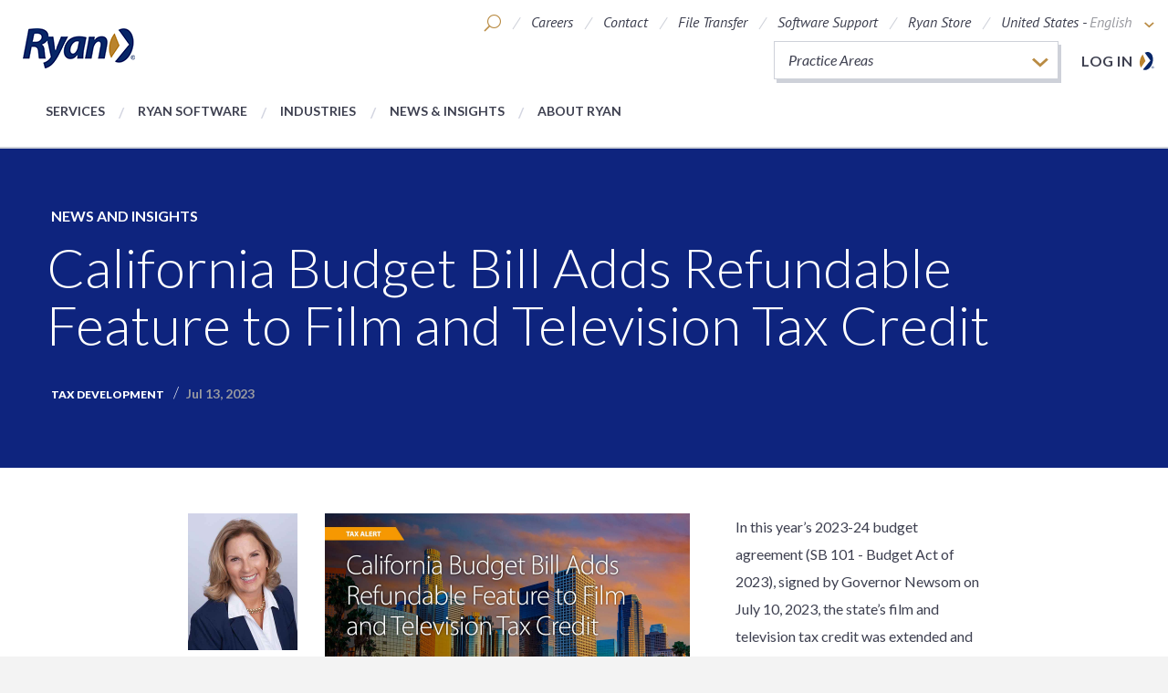

--- FILE ---
content_type: text/html; charset=utf-8
request_url: https://ryan.com/about-ryan/news-and-insights/2023/california-film-television-tax-credit/
body_size: 9977
content:


<!DOCTYPE html>
<html class="no-js" lang="en">
<head>

    <title>California Budget Bill Adds Refundable Feature to Film and Television Tax Credit</title>
    <meta name="viewport" content="width=device-width" />
    <meta http-equiv="X-UA-Compatible" content="IE=100" />
    <meta name="description" content="In this year’s 2023-24 budget agreement, California’s film and television tax credit was extended and revised under SB 132, a budget trailer bill, making it refundable with new diversity and safety provisions. " />
    <meta property="og:title" content="California Budget Bill Adds Refundable Feature to Film and Television Tax Credit" />
    <meta property="og:url" content="http://ryan.com/about-ryan/news-and-insights/2023/california-film-television-tax-credit/" />
    <meta property="og:description" content="In this year’s 2023-24 budget agreement, California’s film and television tax credit was extended and revised under SB 132, a budget trailer bill, making it refundable with new diversity and safety provisions. " />
    <meta property="og:image" content="http://ryan.com/globalassets/social-media-graphics/2023/2023_social-image_ta_california_film_television_tax_credit.jpg" />
    <meta name="twitter:card" content="summary_large_image">
    <link href="https://fonts.googleapis.com/css?family=Lato:300,400,400i,700,700i,900|PT+Sans:400i,700i" rel="stylesheet">
    <link href="/static/css/styles.css?v=PPBFmuWqxn4lY9ZWt5EgDlBfcgf23TI3SXtSoud6qSg1" rel="stylesheet"/>

    <!--[if lte IE 9]>
        <link rel="stylesheet" href="/static/css/style-ie.css" media="all">
    <![endif]-->

    <script src="/static/js/scripts-top.js?v=JE5utq4ajAQY-R4--AQTGf4k6SzOMdvfh2LFFPMuCYg1"></script>

    <script src="https://cdnjs.cloudflare.com/ajax/libs/jqueryui/1.12.1/jquery-ui.min.js"></script>

    <link href="https://cdnjs.cloudflare.com/ajax/libs/jqueryui/1.12.1/jquery-ui.min.css" rel="stylesheet"/>


    <link rel="canonical" href="https://ryan.com/about-ryan/news-and-insights/2023/california-film-television-tax-credit/" />

        <!-- Google Tag Manager -->
        <script nonce="IpVa8oxKu5">
(function(w,d,s,l,i){w[l]=w[l]||[];w[l].push({'gtm.start':
        new Date().getTime(),event:'gtm.js'});var f=d.getElementsByTagName(s)[0],
        j=d.createElement(s),dl=l!='dataLayer'?'&l='+l:'';j.async=true;j.src=
        'https://www.googletagmanager.com/gtm.js?id='+i+dl+ '&gtm_auth=jD0LgUbp4dNu81Eso2RY1A&gtm_preview=env-2&gtm_cookies_win=x';f.parentNode.insertBefore(j,f);
})(window,document,'script','dataLayer','GTM-T5KKZ2');</script>
        <!-- End Google Tag Manager -->
</head>
<body data-comp="global">
    
    
        <!-- Google Tag Manager (noscript)  -->
        <noscript><iframe src="https://www.googletagmanager.com/ns.html?id=GTM-T5KKZ2&gtm_auth=jD0LgUbp4dNu81Eso2RY1A&gtm_preview=env-2&gtm_cookies_win=x" height="0" width="0" style="display:none;visibility:hidden"></iframe></noscript>
        <!-- End Google Tag Manager (noscript) -->
    <input type="hidden" data-helper="lang-root" value="/" />
        <script nonce="x6dURDhbcp">
        $(function () {

            $(".general-search").autocomplete({
                source: function (request, response)
                {
                    $.ajax(
                        {
                            url: "/api/AutoCompleted/SearchResults",
                            data: { q: DOMPurify.sanitize(request.term)},
                            success: function (data)
                            {
                                response($.map(data.hits, function (item)
                                {
                                    return{
                                        label: item.query,
                                        value: item.query
                                    };
                                }));
                            }
                        });
                },
                minLength: 2,
                select: function(event, ui) {
                    $(this).val(ui.item.value);
                    $(this).closest("form").submit();
                }
            });
        });
    </script>
<header class="main-header">
    <div class="main-header__content">
        <a href="/" title="Liberating our clients from the burden of being overtaxed, freeing their capital to invest, grow, and thrive." class="logo-block">
            
        
        <img src="/globalassets/ryan-global-logo.png" alt="ryan-global-logo" class="logo" />
        

        </a>
            <div class="nav-utilities">
        <ul class="header__utility-list">
                <li class="header__mobile-util-nav" data-activetoggle>
                    <a class="header__mobile-util-trigger" data-activetogglesection data-activetrigger>
                        <span class="icon-ryan-menu"></span>
                    </a>
                    <div class="header__mobile-util-lists">
                        <span class="icon-ryan-x-close" data-activetrigger></span>
                                <div class="mobile-dxp-login"><a href="https://access.ryan.com/app?soc=rdc" target="_blank">Log in</a></div>

                        


<ul class="header__mobile-util-list" ><li >

<a href="/careers/" title="Careers" class="">Careers</a></li><li >

<a href="/contact/" title="Contact" class="">Contact</a></li><li >

<a href="/file-transfer/" title="File Transfer" class="">File Transfer</a></li><li >

<a href="https://softwaresupport.ryan.com/" title="Software Support" class="" target="_blank">Software Support</a></li><li >

<a href="https://ryanstore.concordms.com/login.asp?CID=291&amp;utm_source=ryan-website&amp;utm_campaign=ryan-store" title="Ryan Store" class="" target="_blank">Ryan Store</a></li></ul>
                        


<ul class="header__mobile-nav-list" ><li >
<a href="/services/" title="Services">Services</a></li><li >
<a href="/practice-areas/ryan-software/" title="Ryan Software">Ryan Software</a></li><li >

<a href="/industries/" title="Industries" class="">Industries</a></li><li >
<a href="/about-ryan/news-and-insights/" title="News &amp; Insights">News &amp; Insights</a></li><li >

<a href="/about-ryan/" title="About Ryan" class="">About Ryan</a></li></ul>
                    </div>
                </li>
                            <li class="header__utility-item header__search" data-activetoggle>
                    <a class="header__search-toggle" data-activetogglesection data-activetrigger>
                        <span class="icon-ryan-search"></span>
                    </a>
                    <div class="header__search-modal">
                        <form class="header__search-form" action="/search/" method="get">
                            <span class="icon-ryan-x-close" data-activetrigger data-independenttrigger></span>
                            <label class="visibly-hidden" for="header-search">Search</label>
                            <input class="header__search-input general-search" type="text" name="q" placeholder="Search">
                            <button type=submit class="icon-ryan-search"></button>
                        </form>
                    </div>
                </li>
            



<li class="header__utility-item desktop-only">
    
    <a href="/careers/" title="Careers" class="">Careers</a>

</li>
<li class="header__utility-item desktop-only">
    
    <a href="/contact/" title="Contact" class="">Contact</a>

</li>
<li class="header__utility-item desktop-only">
    
    <a href="/file-transfer/" title="File Transfer" class="">File Transfer</a>

</li>
<li class="header__utility-item desktop-only">
    
    <a href="https://softwaresupport.ryan.com/" title="Software Support" target="_blank" class="">Software Support</a>

</li>
<li class="header__utility-item desktop-only">
    
    <a href="https://ryanstore.concordms.com/login.asp?CID=291&amp;utm_source=ryan-website&amp;utm_campaign=ryan-store" target="_blank" class="">Ryan Store</a>

</li>
                <li class="header__utility-item header__global" data-activetoggle>
                    <a class="header__global-toggle" data-activetogglesection data-activetrigger>
                        <span class="header__global-text">
                            United States -
                            <span class="header__language">English</span>
                            <span class="icon-ryan-arrow-down"></span>
                        </span>
                        <span class="icon-ryan-globe"></span>
                    </a>
                    <div class="header__utility-pop-up">
                        <span class="icon-ryan-x-close" data-activetrigger></span>
                        


<ul >




<li class="">
    <a href="/">United States</a> -    
    


<ul class="header__language-list" ><li >

<a href="/" title="English" class="header__language active">English</a></li></ul>   
</li>




<li class="">
    <a href="/canada/">Canada</a> -    
    


<ul class="header__language-list" ><li >

<a href="/canada/" title="English" class="header__language active">English</a></li><li >

<a href="/canada-fr/" title="French" class="header__language active">French</a></li></ul>   
</li>




<li class="">
    <a href="/europe/">Europe</a> -    
    


<ul class="header__language-list" ><li >

<a href="/europe/" title="English" class="header__language active">English</a></li></ul>   
</li>




<li class="">
    <a href="/asia-pacific/">Asia-Pacific</a> -    
    


<ul class="header__language-list" ><li >

<a href="/asia-pacific/" title="English" class="header__language active">English</a></li></ul>   
</li></ul>
                    </div>
                </li>
        </ul>
                <div class="dxp-login"><a href="https://access.ryan.com/app?soc=rdc" target="_blank">Log in</a></div>

            <div class="practice-areas-widget" data-activetoggle>
                <ul class="practice-areas-widget__select-row" data-activetogglesection data-activetrigger>

                        <li class="practice-areas-widget__practice-area active">
                            Practice Areas
                        </li>
                                                <li class="practice-areas-widget__practice-area">
                                <a href="/practice-areas/abandoned-and-unclaimed-property/">
                                    Abandoned and Unclaimed Property<span class="icon-ryan-arrow-right"></span>
                                </a>
                            </li>
                            <li class="practice-areas-widget__practice-area">
                                <a href="/practice-areas/business-license-tax/">
                                    Business License Tax<span class="icon-ryan-arrow-right"></span>
                                </a>
                            </li>
                            <li class="practice-areas-widget__practice-area">
                                <a href="/practice-areas/communications-transaction-tax/">
                                    Communications Transaction Tax<span class="icon-ryan-arrow-right"></span>
                                </a>
                            </li>
                            <li class="practice-areas-widget__practice-area">
                                <a href="/practice-areas/credits--incentives/">
                                    Credits and Incentives<span class="icon-ryan-arrow-right"></span>
                                </a>
                            </li>
                            <li class="practice-areas-widget__practice-area">
                                <a href="/practice-areas/employment-tax/">
                                    Employment Tax<span class="icon-ryan-arrow-right"></span>
                                </a>
                            </li>
                            <li class="practice-areas-widget__practice-area">
                                <a href="/practice-areas/fuels-and-excise-tax/">
                                    Fuels and Excise Tax<span class="icon-ryan-arrow-right"></span>
                                </a>
                            </li>
                            <li class="practice-areas-widget__practice-area">
                                <a href="/practice-areas/income-tax/">
                                    Income Tax<span class="icon-ryan-arrow-right"></span>
                                </a>
                            </li>
                            <li class="practice-areas-widget__practice-area">
                                <a href="/practice-areas/insurance-tax/">
                                    Insurance Tax<span class="icon-ryan-arrow-right"></span>
                                </a>
                            </li>
                            <li class="practice-areas-widget__practice-area">
                                <a href="/practice-areas/international-tax/">
                                    International Tax<span class="icon-ryan-arrow-right"></span>
                                </a>
                            </li>
                            <li class="practice-areas-widget__practice-area">
                                <a href="/practice-areas/property-tax/">
                                    Property Tax<span class="icon-ryan-arrow-right"></span>
                                </a>
                            </li>
                            <li class="practice-areas-widget__practice-area">
                                <a href="/practice-areas/ryan-advocacy/">
                                    Ryan Advocacy<span class="icon-ryan-arrow-right"></span>
                                </a>
                            </li>
                            <li class="practice-areas-widget__practice-area">
                                <a href="/practice-areas/ryan-software/">
                                    Ryan Software<span class="icon-ryan-arrow-right"></span>
                                </a>
                            </li>
                            <li class="practice-areas-widget__practice-area">
                                <a href="/practice-areas/severance-tax/">
                                    Severance Tax and Royalty<span class="icon-ryan-arrow-right"></span>
                                </a>
                            </li>
                            <li class="practice-areas-widget__practice-area">
                                <a href="/practice-areas/tax-compliance/">
                                    Transaction Tax Compliance<span class="icon-ryan-arrow-right"></span>
                                </a>
                            </li>
                            <li class="practice-areas-widget__practice-area">
                                <a href="/practice-areas/tax-technology/">
                                    Tax Technology<span class="icon-ryan-arrow-right"></span>
                                </a>
                            </li>
                            <li class="practice-areas-widget__practice-area">
                                <a href="/practice-areas/transaction-tax/">
                                    Transaction Tax<span class="icon-ryan-arrow-right"></span>
                                </a>
                            </li>
                            <li class="practice-areas-widget__practice-area">
                                <a href="/practice-areas/value-added-tax/">
                                    Value-Added Tax<span class="icon-ryan-arrow-right"></span>
                                </a>
                            </li>
                </ul>
            </div>
    </div>
                <nav>
            


<ul class="header__nav-list" data-activetoggle><li class="header__nav-item" data-activetogglesection>
<a href="/services/" data-activetrigger data-mobileonly title="Services" class="header__nav-link">Services</a>
    <div class="header__nav-pop-up">
        <span class="icon-ryan-x-close" data-closetrigger></span>
        <a class="header__nav-sub-link hidden-lg" href="/services/">Services</a>
        


<ul class="header__nav-sub-item-list" data-activetoggle><li class="header__nav-sub-item" data-activetogglesection>
    <a class="header__nav-sub-link" href="/services/recovery/" title="Recovery">Recovery<span class="icon-ryan-arrow-right"></span></a>
<div class="header__nav-sub-link-block">
    <div class="header__sub-image-wrap">
        
        
        <img src="/globalassets/photography/medium/medium-people/medium_reviewing-data-on-computer.jpg" alt="medium_reviewing-data-on-computer" class="" />
        

    </div>
    <div class="header__sub-content">
            <h3 class="">Recovery</h3>

        <p>Last year alone, Ryan recovered more than $4 billion in tax savings for our premier global clients.</p>
    </div>
</div></li><li class="header__nav-sub-item" data-activetogglesection>
    <a class="header__nav-sub-link" href="/services/consulting/" title="Consulting">Consulting<span class="icon-ryan-arrow-right"></span></a>
<div class="header__nav-sub-link-block">
    <div class="header__sub-image-wrap">
        
        
        <img src="/globalassets/photography/medium/medium-people/medium_experienced-woman-employee-1.jpg" alt="medium_experienced-woman-employee-1" class="" />
        

    </div>
    <div class="header__sub-content">
            <h3 class="">Consulting</h3>

        <p>Ryan’s strategic advisory services improve overall tax performance, helping clients achieve greater profitability, cash flow, and shareholder value.&nbsp;</p>
    </div>
</div></li><li class="header__nav-sub-item" data-activetogglesection>
    <a class="header__nav-sub-link" href="/services/advocacy/" title="Advocacy">Advocacy<span class="icon-ryan-arrow-right"></span></a>
<div class="header__nav-sub-link-block">
    <div class="header__sub-image-wrap">
        
        
        <img src="/globalassets/photography/medium/medium-legal--court/medium_gavel-and-scale.jpg" alt="medium_gavel-and-scale" class="" />
        

    </div>
    <div class="header__sub-content">
            <h3 class="">Advocacy</h3>

        <p>We offer strategic advantages that are unmatched by ordinary accounting and consulting firms. Our services are not restricted by the Sarbanes-Oxley Act of 2002, so we serve as your advocate, without cumbersome regulatory restrictions.</p>
    </div>
</div></li><li class="header__nav-sub-item" data-activetogglesection>
    <a class="header__nav-sub-link" href="/services/compliance/" title="Compliance">Compliance<span class="icon-ryan-arrow-right"></span></a>
<div class="header__nav-sub-link-block">
    <div class="header__sub-image-wrap">
        
        
        <img src="/globalassets/photography/medium/medium-people/medium_connected-people-and-city.jpg" alt="medium_connected-people-and-city" class="" />
        

    </div>
    <div class="header__sub-content">
            <h3 class="">Compliance</h3>

        <p>We function as an extension of your tax department to streamline operations, manage resources, eliminate manual processes, minimize overpayments, and substantially reduce risk.</p>
    </div>
</div></li><li class="header__nav-sub-item" data-activetogglesection>
    <a class="header__nav-sub-link" href="/services/technology/" title="Technology">Technology<span class="icon-ryan-arrow-right"></span></a>
<div class="header__nav-sub-link-block">
    <div class="header__sub-image-wrap">
        
        
        <img src="/globalassets/photography/medium/medium-industries/medium-tech--software/medium_technology-code-2.jpg" alt="medium_technology-code-2" class="" />
        

    </div>
    <div class="header__sub-content">
            <h3 class="">Technology</h3>

        <p>Ryan delivers a wide array of tax technology and software solutions designed to transform the tax function and improve profitability.</p>
    </div>
</div></li><li class="header__nav-sub-item" data-activetogglesection>
    <a class="header__nav-sub-link" href="/services/legal/">Legal<span class="icon-ryan-arrow-right"></span></a>
<div class="header__nav-sub-link-block">
    <div class="header__sub-image-wrap">
        
        
        <img src="/globalassets/photography/medium/medium-legal--court/medium_gavel-and-us-flag.jpg" alt="medium_gavel-and-us-flag" class="" />
        

    </div>
    <div class="header__sub-content">
            <h3 class="">Legal</h3>

        <p>Ryan Legal Services, PLLC is a next generation law firm working with Ryan to provide end-to-end tax solutions.</p>
    </div>
</div></li></ul>
    </div>
</li><li class="header__nav-item" data-activetogglesection>
<a href="/practice-areas/ryan-software/" data-activetrigger data-mobileonly title="Ryan Software" class="header__nav-link">Ryan Software</a>
    <div class="header__nav-pop-up">
        <span class="icon-ryan-x-close" data-closetrigger></span>
        


<ul class="header__nav-sub-item-list" data-activetoggle><li class="header__nav-sub-item" data-activetogglesection>
    <a class="header__nav-sub-link" href="/practice-areas/ryan-software/">Ryan Software<span class="icon-ryan-arrow-right"></span></a>
<div class="header__nav-sub-link-block">
    <div class="header__sub-image-wrap">
        
        
        <img src="/globalassets/photography/medium/medium-industries/medium-tech--software/medium_technology-software-computer.jpg" alt="medium_technology-software-computer" class="" />
        

    </div>
    <div class="header__sub-content">
            <h3 class="">Ryan Software</h3>

        <p>Ryan Software is rooted in the knowledge and experience gained by Ryan professionals solving the most complex issues for many of the Global 5000 corporations.</p>
    </div>
</div></li></ul>
    </div>
</li><li class="header__nav-item" data-activetogglesection>
<a href="/industries/" data-activetrigger data-mobileonly title="Industries" class="header__nav-link">Industries</a>
    <div class="header__nav-links-pop-up">
        <span class="icon-ryan-x-close" data-closetrigger></span>
        <a class="header__nav-sub-link hidden-lg" href="/industries/">Industries</a>

        


<ul data-activetoggle><li class="header__nav-sub-item" data-activetogglesection>
<a href="/industries/blockchain-and-cryptocurrencies/" title="Blockchain and Cryptocurrency" class="header__nav-sub-link">Blockchain and Cryptocurrency</a></li><li class="header__nav-sub-item" data-activetogglesection>
<a href="/industries/business-services/" title="Business Services" class="header__nav-sub-link">Business Services</a></li><li class="header__nav-sub-item" data-activetogglesection>
<a href="/industries/construction/" title="Construction" class="header__nav-sub-link">Construction</a></li><li class="header__nav-sub-item" data-activetogglesection>
<a href="/industries/financial-services/" title="Financial Services" class="header__nav-sub-link">Financial Services</a></li><li class="header__nav-sub-item" data-activetogglesection>
<a href="/industries/food-services/" title="Food Services" class="header__nav-sub-link">Food Services</a></li><li class="header__nav-sub-item" data-activetogglesection>
<a href="/industries/government-contractor/" title="Government Contractors" class="header__nav-sub-link">Government Contractors</a></li><li class="header__nav-sub-item" data-activetogglesection>
<a href="/industries/healthcare-and-pharmaceuticals/" title="Healthcare and Pharmaceuticals" class="header__nav-sub-link">Healthcare and Pharmaceuticals</a></li><li class="header__nav-sub-item" data-activetogglesection>
<a href="/industries/manufacturing/" title="Manufacturing" class="header__nav-sub-link">Manufacturing</a></li></ul>
        


<ul data-activetoggle><li class="header__nav-sub-item" data-activetogglesection>
<a href="/industries/oil-and-gas/" title="Oil and Gas" class="header__nav-sub-link">Oil and Gas</a></li><li class="header__nav-sub-item" data-activetogglesection>
<a href="/industries/real-estate/" title="Real Estate" class="header__nav-sub-link">Real Estate</a></li><li class="header__nav-sub-item" data-activetogglesection>
<a href="/industries/retail/" title="Retail" class="header__nav-sub-link">Retail</a></li><li class="header__nav-sub-item" data-activetogglesection>
<a href="/industries/technology/" title="Technology" class="header__nav-sub-link">Technology</a></li><li class="header__nav-sub-item" data-activetogglesection>
<a href="/industries/telecommunications/" title="Telecommunications" class="header__nav-sub-link">Telecommunications</a></li><li class="header__nav-sub-item" data-activetogglesection>
<a href="/industries/transportation/" title="Transportation" class="header__nav-sub-link">Transportation</a></li><li class="header__nav-sub-item" data-activetogglesection>
<a href="/industries/utilities/" title="Utilities" class="header__nav-sub-link">Utilities</a></li></ul>
    </div>
</li><li class="header__nav-item" data-activetogglesection>
<a href="/about-ryan/news-and-insights/" data-activetrigger data-mobileonly title="News &amp; Insights" class="header__nav-link">News &amp; Insights</a>
    <div class="header__nav-pop-up">
        <span class="icon-ryan-x-close" data-closetrigger></span>
        


<ul class="header__nav-sub-item-list" data-activetoggle><li class="header__nav-sub-item" data-activetogglesection>
    <a href="/about-ryan/news-and-insights/" title="News &amp; Insights" class="header__nav-sub-link">
        News &amp; Insights
        <span class="icon-ryan-arrow-right"></span>
    </a>
    <div class="header__nav-sub-article-block">
        <ul class="header__article-list">
                <li>
    <div class="article-block ">
        <div class="header">
            <h4>
                        <a href="/about-ryan/news-and-insights/#/?type=tax-development" title="News &amp; Insights">Tax Development</a>
                                    <span class="date">Dec 18, 2025</span>
            </h4>
        </div>
        <p>
            <a href="/about-ryan/news-and-insights/2025/colorado-enterprise-zone-boundaries-2026/" title="Colorado Economic Development Commission Approves New Enterprise Zone Boundaries Effective January 1, 2026" target="_self">
                Colorado Economic Development Commission Approves New Enterprise Zone Boundaries Effective January 1, 2026
            </a>
        </p>

               
            <div class="image-wrap">
                <a href="/about-ryan/news-and-insights/2025/colorado-enterprise-zone-boundaries-2026/" title="Colorado Economic Development Commission Approves New Enterprise Zone Boundaries Effective January 1, 2026" target="_self"><img src="/globalassets/photography/small/small-square-newsinsights/2021_social-image_ta_colorado_bill_property-tn.png" alt="Colorado Economic Development Commission Approves New Enterprise Zone Boundaries Effective January 1, 2026" /></a>
            </div>
        
    </div>
</li>
                <li>
    <div class="article-block ">
        <div class="header">
            <h4>
                        <a href="/about-ryan/news-and-insights/#/?type=tax-development" title="News &amp; Insights">Tax Development</a>
                                    <span class="date">Dec 02, 2025</span>
            </h4>
        </div>
        <p>
            <a href="/about-ryan/news-and-insights/2025/nyc-expense-deduction-ban-rejected/" title="New York City’s Attempt to Disallow Business Expense Deduction Rejected" target="_self">
                New York City’s Attempt to Disallow Business Expense Deduction Rejected
            </a>
        </p>

               
            <div class="image-wrap">
                <a href="/about-ryan/news-and-insights/2025/nyc-expense-deduction-ban-rejected/" title="New York City’s Attempt to Disallow Business Expense Deduction Rejected" target="_self"><img src="/globalassets/photography/medium/medium-geography/medium_countries_600x400_north-america_us_new-york-skyline-brooklyn-bridge2.jpg" alt="New York City’s Attempt to Disallow Business Expense Deduction Rejected" /></a>
            </div>
        
    </div>
</li>
                <li>
    <div class="article-block ">
        <div class="header">
            <h4>
                        <a href="/about-ryan/news-and-insights/#/?type=tax-development" title="News &amp; Insights">Tax Development</a>
                                    <span class="date">Dec 01, 2025</span>
            </h4>
        </div>
        <p>
            <a href="/about-ryan/news-and-insights/2025/dc-vacant-building-regulations/" title="District of Columbia Expands Vacant and Blighted Building Provisions" target="_self">
                District of Columbia Expands Vacant and Blighted Building Provisions
            </a>
        </p>

               
            <div class="image-wrap">
                <a href="/about-ryan/news-and-insights/2025/dc-vacant-building-regulations/" title="District of Columbia Expands Vacant and Blighted Building Provisions" target="_self"><img src="/globalassets/photography/medium/medium-geography/medium_countries_600x400_north-america_us_washington-dc-washington-monument-thomas-jefferson-memorial2.jpg" alt="District of Columbia Expands Vacant and Blighted Building Provisions" /></a>
            </div>
        
    </div>
</li>
                <li>
    <div class="article-block ">
        <div class="header">
            <h4>
                        <a href="/about-ryan/news-and-insights/#/?type=tax-development" title="News &amp; Insights">Tax Development</a>
                                    <span class="date">Nov 19, 2025</span>
            </h4>
        </div>
        <p>
            <a href="/about-ryan/news-and-insights/2025/qualified-overtime-wage-reporting/" title="Qualified Overtime Wage Reporting by Employers" target="_self">
                Qualified Overtime Wage Reporting by Employers
            </a>
        </p>

               
            <div class="image-wrap">
                <a href="/about-ryan/news-and-insights/2025/qualified-overtime-wage-reporting/" title="Qualified Overtime Wage Reporting by Employers" target="_self"><img src="/globalassets/photography/small/small-people/small_connected-people-and-city.jpg" alt="Qualified Overtime Wage Reporting by Employers" /></a>
            </div>
        
    </div>
</li>
        </ul>
        <div class="header__article-block-link-wrap">
            <a href="/about-ryan/news-and-insights/" title="View All" class="header__view-all">View All</a>
        </div>
    </div>
</li><li class="header__nav-sub-item" data-activetogglesection>
    <a href="/about-ryan/press-room/" title="Press Room" class="header__nav-sub-link">
        Press Room
        <span class="icon-ryan-arrow-right"></span>
    </a>
    <div class="header__nav-sub-article-block">
        <ul class="header__article-list">
                <li>
    <div class="article-block ">
        <div class="header">
            <h4>
                        <a href="/about-ryan/press-room/#/?type=press-release" title="Press Room">Press Release</a>
                                    <span class="date">Jan 21, 2026</span>
            </h4>
        </div>
        <p>
            <a href="/about-ryan/press-room/2026/ryan-glassdoor-best-workplace-finance-insurance/" title="Ryan Ranked #1 on Glassdoor’s Best Places to Work in Consulting, Finance, and Insurance List for 2026" target="_self">
                Ryan Ranked #1 on Glassdoor’s Best Places to Work in Consulting, Finance, and Insurance List for 2026
            </a>
        </p>

               
            <div class="image-wrap">
                <a href="/about-ryan/press-room/2026/ryan-glassdoor-best-workplace-finance-insurance/" title="Ryan Ranked #1 on Glassdoor’s Best Places to Work in Consulting, Finance, and Insurance List for 2026" target="_self"><img src="/globalassets/photography/medium/medium-supporting/ryan_imagery_medium-supporting-industries-businessservices.jpg" alt="Ryan Ranked #1 on Glassdoor’s Best Places to Work in Consulting, Finance, and Insurance List for 2026" /></a>
            </div>
        
    </div>
</li>
                <li>
    <div class="article-block ">
        <div class="header">
            <h4>
                        <a href="/about-ryan/press-room/#/?type=press-release" title="Press Room">Press Release</a>
                                    <span class="date">Jan 14, 2026</span>
            </h4>
        </div>
        <p>
            <a href="/about-ryan/press-room/2026/ryan-minority-investment-neuberger-berman/" title="Ryan Announces Minority Investment from Neuberger Berman Capital Solutions" target="_self">
                Ryan Announces Minority Investment from Neuberger Berman Capital Solutions
            </a>
        </p>

               
            <div class="image-wrap">
                <a href="/about-ryan/press-room/2026/ryan-minority-investment-neuberger-berman/" title="Ryan Announces Minority Investment from Neuberger Berman Capital Solutions" target="_self"><img src="/globalassets/photography/medium/medium-finance/medium_industries_stocks_1400x350_finance-stock-data2.jpg" alt="Ryan Announces Minority Investment from Neuberger Berman Capital Solutions" /></a>
            </div>
        
    </div>
</li>
                <li>
    <div class="article-block ">
        <div class="header">
            <h4>
                        <a href="/about-ryan/press-room/#/?type=press-release" title="Press Room">Press Release</a>
                                    <span class="date">Dec 16, 2025</span>
            </h4>
        </div>
        <p>
            <a href="/about-ryan/press-room/2025/ryan-best-places-to-work-new-orleans/" title="Ryan Named One of the 2025 Best Places to Work in New Orleans" target="_self">
                Ryan Named One of the 2025 Best Places to Work in New Orleans
            </a>
        </p>

               
            <div class="image-wrap">
                <a href="/about-ryan/press-room/2025/ryan-best-places-to-work-new-orleans/" title="Ryan Named One of the 2025 Best Places to Work in New Orleans" target="_self"><img src="/globalassets/new-orleans-la-office.jpg" alt="Ryan Named One of the 2025 Best Places to Work in New Orleans" /></a>
            </div>
        
    </div>
</li>
                <li>
    <div class="article-block ">
        <div class="header">
            <h4>
                        <a href="/about-ryan/press-room/#/?type=press-release" title="Press Room">Press Release</a>
                                    <span class="date">Dec 15, 2025</span>
            </h4>
        </div>
        <p>
            <a href="/about-ryan/press-room/2025/ryan-tom-shave-global-tax-50/" title="Ryan Leader, Tom Shave, Named to &lt;em&gt;International Tax Review’s&lt;/em&gt; Global Tax 50 for 2025" target="_self">
                Ryan Leader, Tom Shave, Named to <em>International Tax Review’s</em> Global Tax 50 for 2025
            </a>
        </p>

               
            <div class="image-wrap">
                <a href="/about-ryan/press-room/2025/ryan-tom-shave-global-tax-50/" title="Ryan Leader, Tom Shave, Named to &lt;em&gt;International Tax Review’s&lt;/em&gt; Global Tax 50 for 2025" target="_self"><img src="/globalassets/photography/medium/medium-people/medium_people_1400x350_business-people-skyline-handshake2.jpg" alt="Ryan Leader, Tom Shave, Named to &lt;em&gt;International Tax Review’s&lt;/em&gt; Global Tax 50 for 2025" /></a>
            </div>
        
    </div>
</li>
        </ul>
        <div class="header__article-block-link-wrap">
            <a href="/about-ryan/press-room/" title="View All" class="header__view-all">View All</a>
        </div>
    </div>
</li><li class="header__nav-sub-item" data-activetogglesection>
</li><li class="header__nav-sub-item" data-activetogglesection></li></ul>
    </div>
</li><li class="header__nav-item" data-activetogglesection>
<a href="/about-ryan/" data-activetrigger data-mobileonly title="About Ryan" class="header__nav-link">About Ryan</a>
    <div class="header__nav-links-pop-up">
        <span class="icon-ryan-x-close" data-closetrigger></span>
        <a class="header__nav-sub-link hidden-lg" href="/about-ryan/">About Ryan</a>

        


<ul data-activetoggle><li class="header__nav-sub-item" data-activetogglesection>
<a href="/about-ryan/why-ryan/" title="Why Ryan" class="header__nav-sub-link">Why Ryan</a>



</li><li class="header__nav-sub-item" data-activetogglesection>
<a href="/about-ryan/end-to-end-services/" title="End-to-End Tax Services" class="header__nav-sub-link">End-to-End Tax Services</a></li><li class="header__nav-sub-item" data-activetogglesection>
<a href="/about-ryan/unmatched-results/" title="Unmatched Results" class="header__nav-sub-link">Unmatched Results</a></li><li class="header__nav-sub-item" data-activetogglesection>
<a href="/about-ryan/leadership/" title="Leadership" class="header__nav-sub-link">Leadership</a></li><li class="header__nav-sub-item" data-activetogglesection>

<a href="/about-ryan/leadership/ryan-experts/" title="Find a Ryan Expert" class="header__nav-sub-link">Find a Ryan Expert</a></li><li class="header__nav-sub-item" data-activetogglesection>
<a href="/about-ryan/corporate-citizenship/" title="Corporate Citizenship" class="header__nav-sub-link">Corporate Citizenship</a></li></ul>
        


<ul data-activetoggle><li class="header__nav-sub-item" data-activetogglesection>
<a href="/about-ryan/awards/" title="Awards" class="header__nav-sub-link">Awards</a></li><li class="header__nav-sub-item" data-activetogglesection>
<a href="/about-ryan/purpose-values/" title="Our Purpose and Values" class="header__nav-sub-link">Our Purpose and Values</a></li><li class="header__nav-sub-item" data-activetogglesection>
<a href="/about-ryan/our-pledges/" title="Our Pledges" class="header__nav-sub-link">Our Pledges</a></li><li class="header__nav-sub-item" data-activetogglesection>
<a href="/about-ryan/our-history/" title="Our History" class="header__nav-sub-link">Our History</a></li><li class="header__nav-sub-item" data-activetogglesection>
<a href="/about-ryan/global/" title="Global" class="header__nav-sub-link">Global</a></li><li class="header__nav-sub-item" data-activetogglesection>
<a href="/locations/" title="Locations" class="header__nav-sub-link">Locations</a></li></ul>
    </div>
</li></ul>
        </nav>
    </div>
</header>
    


<article class="press-release __with-authors">
    

<section id="hero-24373" class="hero" style="background-image: url();"  data-max-width="" data-min-width="">
    <header>
        <div class="content row column">
                            <p class="sub-heading"><a href="/about-ryan/news-and-insights/" title="News and Insights">News and Insights</a></p>
                <h1 class="">California Budget Bill Adds Refundable Feature to Film and Television Tax Credit</h1>


                <p class="annotation-block">
                        <span class="annotation">Tax Development</span>
                    <span>Jul 13, 2023</span>
                </p>
        </div>
    </header>
</section>
    

    <div class="rte-page-content text-with-authors">
        <div class="row text-with-authors-row">
                <div class="large-2 column">
                    



<div class="press-author">
    <a href="/about-ryan/leadership/gina-rodriquez/" title="Gina Rodriquez">
        
        
        <img src="/globalassets/leadership/gina-rodriquez.jpg" alt="Gina-Rodriquez" />
        

    </a><br />
    <span>
        By <a href="/about-ryan/leadership/gina-rodriquez/" title="Gina Rodriquez">Gina Rodriquez</a>
    </span>
</div>
                </div>
            <div class="large-10 column text-relative-wrapper">
                <section class="rich-text">
                    <p><img class="image-left" style="float: left; margin-right: 50px;" title="California Budget Bill Adds Refundable Feature to Film and Television Tax Credit" src="/globalassets/social-media-graphics/2023/2023_social-image_ta_california_film_television_tax_credit.jpg" alt="California Budget Bill Adds Refundable Feature to Film and Television Tax Credit" width="400" height="210" /></p>
<p>In this year&rsquo;s 2023-24 budget agreement (SB 101 - Budget Act of 2023), signed by Governor Newsom on July 10, 2023, the state&rsquo;s film and television tax credit was extended and revised under SB 132, a budget trailer bill, making it refundable with new diversity and safety provisions.</p>
<p>California law currently allows a credit for taxable years beginning on or after January 1, 2022, and before January 1, 2032, in an amount equal to 20 or 25% of qualified expenditures paid or incurred during the taxable year by a qualified motion picture produced in the state at a certified studio construction project. For taxable years beginning on or after January 1, 2025, the new Film and Television Tax Credit Program 4.0 will launch by the California Film Commission on or after July 1, 2025, and before July 1, 2030, and allow an amount equal to 20 or 25% of qualified expenditures for the production of a qualified motion picture in the state and would require the credit to be administered in accordance with the existing motion picture credit, except as specified.</p>
<p>A diversity workplan, in addition to existing requirements, would be specified to include information relating to goals the motion picture will seek to achieve in terms of disability status. Failure to provide this additional information would result in a 4% reduction in the film credit allowed.</p>
<p>For taxable years beginning on or after January 1, 2025, qualified taxpayers would be allowed to elect to be paid a refund if the amount allowable as a credit exceeds the qualified taxpayer&rsquo;s tax liability for the taxable year. Additionally, the credit would be allowed to reduce regular tax below the tentative minimum tax.</p>
<p>This bill would establish the Safety on Productions Pilot Program. Beginning on July 1, 2025, and until June 30, 2030, inclusive, the program would require that an employer for a motion picture production that receives a motion picture tax credit hire or assign a qualified safety advisor for California filming activities to be present on every production and perform a risk assessment. The bill would require production to conduct a daily safety meeting with the safety advisor present, including times when firearms are involved in a scene.</p>
<p><strong>Please contact our Ryan tax professionals for additional information. </strong></p>
<p>TECHNICAL INFORMATION CONTACTS:</p>
<p>Josh Booth<br />Principal<br />Ryan<br />916.790.3772<br /><a href="mailto:josh.booth@ryan.com">josh.booth@ryan.com</a></p>
<p>Gina Rodriquez<br />Principal<br />Ryan<br />916.414.0400<br /><a href="mailto:gina.rodriquez@ryan.com">gina.rodriquez@ryan.com</a></p>
<p><em>The material presented in this communication is intended to provide general information only and should solely be seen as broad guidance and not directed to the particular facts or circumstances of any individual who may read this publication. No liability is accepted for acts or omissions taken in reliance upon the content of this piece. Before taking (or not taking) any action, readers should seek professional advice specific to their situation from Ryan, LLC or other tax professionals. For additional information about this topic, please contact us at </em><a href="mailto:info@ryan.com"><em>info@ryan.com</em></a><em>. </em></p>
                </section>
                
                
            </div>
        </div>
        
<div class="row">
    <ul class="inline-border-row inline-share-list">
        <li class="heading">Share</li>
        <li>
            <a href="mailto:?Body=https://ryan.com/about-ryan/news-and-insights/2023/california-film-television-tax-credit/">
                <span class="icon-ryan-email"></span>
            </a>
        </li>
        <li>
            <a href="http://www.linkedin.com/shareArticle?mini=true&amp;url=https://ryan.com/about-ryan/news-and-insights/2023/california-film-television-tax-credit/" target="_blank">
                <span class="icon-linkedin"></span>
            </a>
        </li>
        <li>
            <a href="https://twitter.com/share" target="_blank">
                <span class="icon-twitter"></span>
            </a>
        </li>
    </ul>
</div>
        

    <div class="row">
        <ul class="inline-border-row inline-links-list">
            <li class="heading">Topics</li>
                    <li>
                        <a href="/about-ryan/leadership/gina-rodriquez/" title="Gina Rodriquez">Gina Rodriquez</a>
                    </li>
                                <li>
                        <a href="/practice-areas/income-tax/" title="Income Tax">Income Tax</a>
                    </li>
                                            <li>
                        <a href="/about-ryan/news-and-insights/#/?loc=CA" title="California">California</a>
                    </li>
                    </ul>
    </div>


        
    </div>
</article>
    
    <footer data-comp="footer" id="end-sticky">
        <div class="footer-main-content row columns">
            <div class="footer-column-1">
                



    <section class="footer-link-list" data-comp="footer-link-list" data-activetoggle>
        <div class="footer-link-list__content" data-activetogglesection="">
            <h2 data-activetrigger>
                <a href="/services/" >Services</a>
                <span class="icon-ryan-arrow-down"></span>
            </h2>
                <ul>
                            <li><a href="/services/recovery/" title="Recovery">Recovery</a></li>
                            <li><a href="/services/consulting/" title="Consulting">Consulting</a></li>
                            <li><a href="/services/advocacy/" title="Advocacy">Advocacy</a></li>
                            <li><a href="/services/compliance/" title="Compliance">Compliance</a></li>
                            <li><a href="/services/technology/" title="Technology">Technology</a></li>
                            <li><a href="/services/legal/" title="Legal Services">Legal</a></li>
                            <li><a href="/practice-areas/" title="Practice Areas">Practice Areas</a></li>
                </ul>
        </div>
    </section>

            </div>
            <div class="footer-column-2">
                



    <section class="footer-link-list" data-comp="footer-link-list" data-activetoggle>
        <div class="footer-link-list__content" data-activetogglesection="">
            <h2 data-activetrigger>
                <a href="/industries/" >Industries</a>
                <span class="icon-ryan-arrow-down"></span>
            </h2>
                <ul>
                            <li><a href="/industries/blockchain-and-cryptocurrencies/" title="Blockchain and Cryptocurrency">Blockchain and Cryptocurrency</a></li>
                            <li><a href="/industries/business-services/" title="Business Services">Business Services</a></li>
                            <li><a href="/industries/construction/" title="Construction">Construction</a></li>
                            <li><a href="/industries/financial-services/" title="Financial Services">Financial Services</a></li>
                            <li><a href="/industries/food-services/" title="Food Services">Food Services</a></li>
                            <li><a href="/industries/government-contractor/" title="Government Contractors">Government Contractors</a></li>
                            <li><a href="/industries/healthcare-and-pharmaceuticals/" title="Healthcare and Pharmaceuticals">Healthcare and Pharmaceuticals</a></li>
                            <li><a href="/industries/manufacturing/" title="Manufacturing">Manufacturing</a></li>
                            <li><a href="/industries/oil-and-gas/" title="Oil and Gas">Oil and Gas</a></li>
                            <li><a href="/industries/real-estate/" title="Real Estate">Real Estate</a></li>
                            <li><a href="/industries/retail/" title="Retail">Retail</a></li>
                            <li><a href="/industries/technology/" title="Technology">Technology</a></li>
                            <li><a href="/industries/telecommunications/" title="Telecommunications">Telecommunications</a></li>
                            <li><a href="/industries/transportation/" title="Transportation">Transportation</a></li>
                            <li><a href="/industries/utilities/" title="Utilities">Utilities</a></li>
                </ul>
        </div>
    </section>

            </div>
            <div class="footer-column-3">
                



    <section class="footer-link-list" data-comp="footer-link-list" data-activetoggle>
        <div class="footer-link-list__content" data-activetogglesection="">
            <h2 data-activetrigger>
                <a href="/about-ryan/" >ABOUT RYAN</a>
                <span class="icon-ryan-arrow-down"></span>
            </h2>
                <ul>
                            <li><a href="/about-ryan/why-ryan/" title="Why Ryan">Why Ryan</a></li>
                            <li><a href="/about-ryan/end-to-end-services/" title="End-to-End Tax Services">End-to-End Tax Services</a></li>
                            <li><a href="/about-ryan/unmatched-results/" title="Unmatched Results">Unmatched Results</a></li>
                            <li><a href="/about-ryan/leadership/" title="Leadership">Leadership</a></li>
                            <li><a href="/about-ryan/awards/" title="Awards">Awards</a></li>
                            <li><a href="/about-ryan/purpose-values/" title="Our Purpose and Values">Our Purpose and Values</a></li>
                            <li><a href="/about-ryan/our-pledges/" title="Our Pledges">Our Pledges</a></li>
                            <li><a href="/about-ryan/corporate-citizenship/" title="Corporate Citizenship">Corporate Citizenship</a></li>
                            <li><a href="/about-ryan/our-history/" title="Our History">Our History</a></li>
                            <li><a href="/about-ryan/global/" title="Global">Global</a></li>
                            <li><a href="/locations/" title="Locations">Locations</a></li>
                </ul>
        </div>
    </section>

            </div>
            <section class="footer-content-section">
                



    <section class="footer-link-list" data-comp="footer-link-list" data-activetoggle>
        <div class="footer-link-list__content" data-activetogglesection="">
            <h2 data-activetrigger>
                <a href="/about-ryan/news-and-insights/" >News &amp; Insights</a>
                <span class="icon-ryan-arrow-down"></span>
            </h2>
                <ul>
                            <li><a href="/about-ryan/press-room/" title="Press Room">Press Room</a></li>
                            <li><a href="/about-ryan/events--webinars/" title="Events and Webinars">Events &amp; Webinars</a></li>
                            <li><a href="/link/8329a99efe3f47168584860b7121e5ee.aspx" title="Media Kit">Media Kit</a></li>
                </ul>
        </div>
    </section>

                

<div class="sign-up">
    <h3 class="">Ryan Thought Leadership</h3>
    
    <p >Stay informed of important tax issues that impact your business.</p>

    <a class="cta-link" href="javascript:void(0);" data-trigger="modal" data-dynamic-modal="12794" data-modal="12794" title="Signup For Our Newsletter">
        Subscribe
        <span class="icon-ryan-arrow-right"></span>
    </a>
</div>

            </section>
        </div>
        <section class="footer-bottom column" data-comp="footer-bottom">
            <div>
                
    
    <ul class="footer-bottom-link-list">
            
            <li><a href="/about-ryan/global/">Global</a></li>
            
            
            <li><a href="/careers/" title="Careers">Careers</a></li>
            
            
            <li><a href="/locations/">Locations</a></li>
            
            
            <li><a href="/contact/">Contact</a></li>
            
            
            <li><a href="/legal/" title="Legal">Legal</a></li>
            
            
            <li><a href="/us-privacy/" title="Privacy">Privacy</a></li>
            
            
            <li><a href="/" title="Accessibility">Accessibility</a></li>
            
            
            <li><a href="/vulnerability-disclosure-program/">Vulnerability Disclosure</a></li>
            
            
            <li><a href="https://secure.ethicspoint.com/domain/media/en/gui/1001193/index.html" target="_blank" title="Report a Concern">Report a Concern</a></li>
            
    </ul>
    

                


<ul class="footer-bottom-social-links" ><li >
<a href="https://twitter.com/RyanTax" target="_blank">
    <span class="icon-ryan-twitter"></span>
</a></li><li >
<a href="https://www.facebook.com/RyanTax" target="_blank">
    <span class="icon-ryan-facebook"></span>
</a></li><li >
<a href="https://www.linkedin.com/company/ryan?trk=tyah&amp;trkInfo=tarId:1401480592266%2Ctas:ryan%2Cidx:2-1-6" target="_blank">
    <span class="icon-ryan-linkedin"></span>
</a></li><li >
<a href="https://www.youtube.com/user/RyanTaxChannel" target="_blank">
    <span class="icon-ryan-youtube"></span>
</a></li></ul>
                <div class="legal-text"><p>&copy; 2026 Ryan, LLC</p>
<div>
<script>
document.addEventListener("DOMContentLoaded", function() {
  // Select all login links from both desktop and mobile containers
  const loginLinks = document.querySelectorAll(".dxp-login a, .mobile-dxp-login a");

  loginLinks.forEach(link => {
    if (link.href.includes("access.ryan.com")) {
      // Update the main href
      link.href = link.href.replace("access.ryan.com", "access.tax.com");

      // Update the data-uw-original-href if it exists
      if (link.hasAttribute("data-uw-original-href")) {
        link.setAttribute(
          "data-uw-original-href",
          link.getAttribute("data-uw-original-href").replace("access.ryan.com", "access.tax.com")
        );
      }
    }
  });
});
</script>
</div></div>
            </div>
        </section>
    </footer>

    <script src="/static/js/js-bottom.js" defer></script>
    <script src="/static/js/purify.min.js" defer></script>
    <script type="text/javascript" src="https://dl.episerver.net/13.6.1/epi-util/find.js"></script>
<script type="text/javascript">
if(FindApi){var api = new FindApi();api.setApplicationUrl('/');api.setServiceApiBaseUrl('/find_v2/');api.processEventFromCurrentUri();api.bindWindowEvents();api.bindAClickEvent();api.sendBufferedEvents();}
</script>

<script type="text/javascript" src="/_Incapsula_Resource?SWJIYLWA=719d34d31c8e3a6e6fffd425f7e032f3&ns=2&cb=1714366795" async></script></body>
</html>